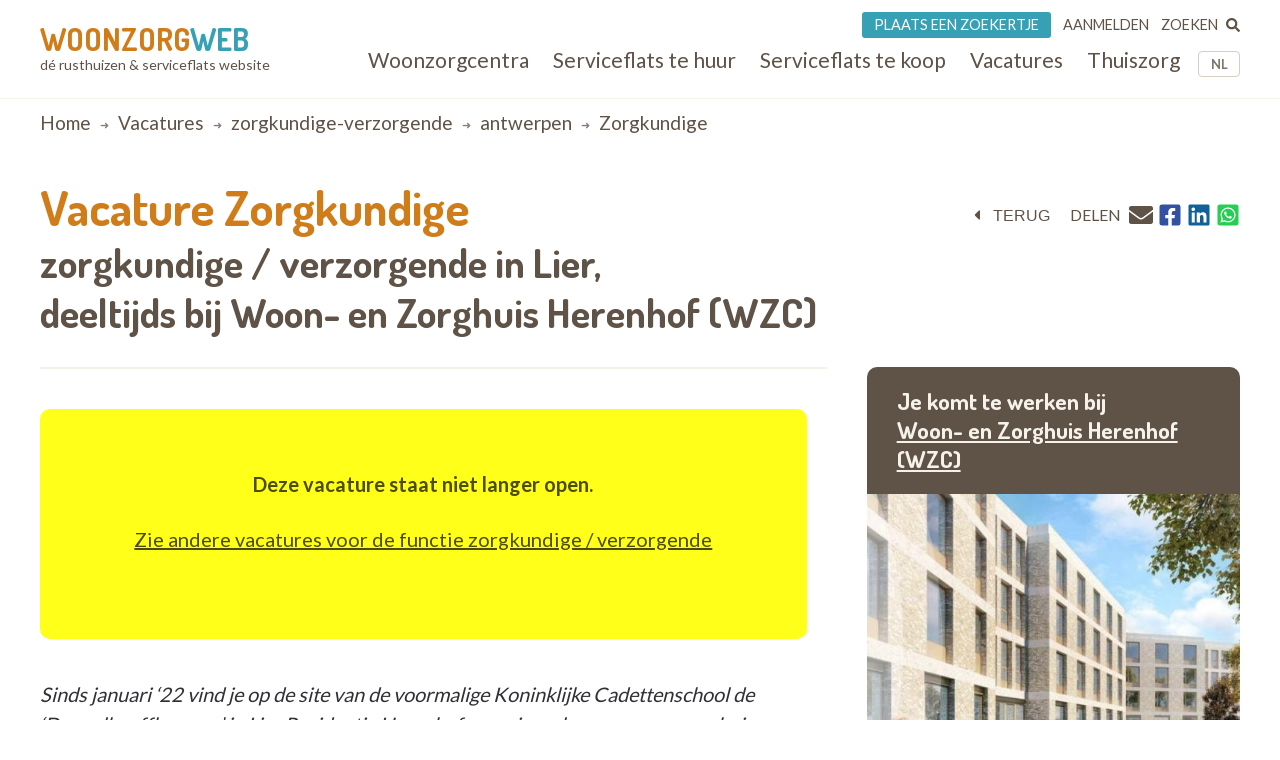

--- FILE ---
content_type: text/html; charset=UTF-8
request_url: https://www.woonzorgweb.be/jobs-zorgsector/zorgkundige-verzorgende/antwerpen/zorgkundige-46
body_size: 12164
content:
<!DOCTYPE html>
<html lang="nl-be" dir="ltr" prefix="og: https://ogp.me/ns#">
  <head>
    <meta charset="utf-8" />
<noscript><style>form.antibot * :not(.antibot-message) { display: none !important; }</style>
</noscript><meta name="description" content="Sinds januari ‘22 vind je op de site van de voormalige Koninklijke Cadettenschool de ‘Dungelhoeffkazerne’ in Lier Residentie Herenhof, een nieuw luxueus woonzorghuis en assistentiewoningen waar wonen, leven en ontzorgen centraal staan. 128 bewoners kunnen hier genieten van de beste zorgen in het woonzorghuis, net als de bewoners van onze 30 assistentiewoningen. De ouderenzorg is trouwens veel hipper dan je zou denken. Je werkt hier in een moderne, zorgtechnologisch hoogstaande woon- en werkomgeving. Dat is niet alleen uitdagend en interessant werk, het is ook de kern van wat we hier doen: kwalitatieve zorg en beleving bieden, want dat is waar we voor staan bij Herenhof, Vulpia. Verras, verbind en bouw aan je carrière bij Vulpia!   Aangezien we weldra onze laatste vleugel van de afdeling, &quot;de loodsen&quot;, openen zijn onze bewoners en collega&#039;s van woonzorghuis Herenhof op zoek naar opgewekte, getallenteerde en gemotiveerde zorgkundigen met een hart voor senioren! Wil jij deel uitmaken van ons team en meewerken aan de beste omkadering voor onze bewoners? Ontdek dan hieronder waarom deze uitdaging bij jou past.   Als zorgkundige zal je deel uitmaken van een bruisend team dat zorgt voor een inspirerende omgeving voor onze bewoners, elke dag opnieuw.   Wat mag je doen ?   Een sterke band opbouwen met onze bewoners en hun families Goed luisteren naar onze bewoners &amp; oog hebben voor hun noden De dagelijkse lichaamsverzorging en zorgen voor een gezellig opgedekt bed Samen met het hele team werken aan een ultieme beleving en inspirerende omgeving Een glimlach toveren op ieders gelaat" />
<link rel="canonical" href="https://www.woonzorgweb.be/jobs-zorgsector/zorgkundige-verzorgende/antwerpen/zorgkundige-46" />
<meta name="Generator" content="Drupal 10 (https://www.drupal.org)" />
<meta name="MobileOptimized" content="width" />
<meta name="HandheldFriendly" content="true" />
<meta name="viewport" content="width=device-width, initial-scale=1.0" />
<script type="application/ld+json">{
    "@context": "https://schema.org",
    "@graph": [
        {
            "@type": "JobPosting",
            "title": "Zorgkundige • Zorgkundige / Verzorgende Deeltijds in Lier",
            "validThrough": "2025-01-22T13:00:00+0100",
            "datePosted": "2023-09-21T00:00:00+0200",
            "employmentType": "Deeltijds",
            "hiringOrganization": {
                "@type": "Organization",
                "name": "Vulpia  Woon- en Zorghuis Herenhof",
                "url": "https://www.woonzorgweb.be/rusthuizen/antwerpen/lier/woon-en-zorghuis-herenhof",
                "logo": {
                    "@type": "ImageObject",
                    "url": "https://www.woonzorgweb.be/sites/default/files/logoslogo_vulpia_new_0.jpg"
                }
            },
            "jobLocation": {
                "@type": "Place",
                "name": "Woon- en Zorghuis Herenhof",
                "url": "https://www.woonzorgweb.be/rusthuizen/antwerpen/lier/woon-en-zorghuis-herenhof",
                "address": {
                    "@type": "PostalAddress",
                    "streetAddress": "Kazernedreef",
                    "addressLocality": "Lier",
                    "postalCode": "2500",
                    "addressCountry": "België"
                }
            },
            "description": "Sinds januari ‘22 vind je op de site van de voormalige Koninklijke Cadettenschool de ‘Dungelhoeffkazerne’ in Lier Residentie Herenhof, een nieuw luxueus woonzorghuis en assistentiewoningen waar wonen, leven en ontzorgen centraal staan. 128 bewoners kunnen hier genieten van de beste zorgen in het woonzorghuis, net als de bewoners van onze 30 assistentiewoningen. \nDe ouderenzorg is trouwens veel hipper dan je zou denken. Je werkt hier in een moderne, zorgtechnologisch hoogstaande woon- en werkomgeving. Dat is niet alleen uitdagend en interessant werk, het is ook de kern van wat we hier doen: kwalitatieve zorg en beleving bieden, want dat is waar we voor staan bij Herenhof, Vulpia.\nVerras, verbind en bouw aan je carrière bij Vulpia!\n \nAangezien we weldra onze laatste vleugel van de afdeling, \u0022de loodsen\u0022, openen zijn onze bewoners en collega\u0027s van woonzorghuis Herenhof op zoek naar opgewekte, getallenteerde en gemotiveerde zorgkundigen met een hart voor senioren! Wil jij deel uitmaken van ons team en meewerken aan de beste omkadering voor onze bewoners? Ontdek dan hieronder waarom deze uitdaging bij jou past. \n \nAls zorgkundige zal je deel uitmaken van een bruisend team dat zorgt voor een inspirerende omgeving voor onze bewoners, elke dag opnieuw.\n \nWat mag je doen ?\n \n\nEen sterke band opbouwen met onze bewoners en hun families\nGoed luisteren naar onze bewoners \u0026 oog hebben voor hun noden\nDe dagelijkse lichaamsverzorging en zorgen voor een gezellig opgedekt bed\nSamen met het hele team werken aan een ultieme beleving en inspirerende omgeving\nEen glimlach toveren op ieders gelaat"
        }
    ]
}</script>
<script type="application/ld+json">{
    "@context": "https://schema.org",
    "@type": "BreadcrumbList",
    "itemListElement": [
        {
            "@type": "ListItem",
            "position": 1,
            "name": "Home",
            "item": "https://www.woonzorgweb.be/"
        },
        {
            "@type": "ListItem",
            "position": 2,
            "name": "Vacatures",
            "item": "https://www.woonzorgweb.be/jobs-zorgsector"
        },
        {
            "@type": "ListItem",
            "position": 3,
            "name": "zorgkundige-verzorgende",
            "item": "https://www.woonzorgweb.be/jobs-zorgsector/zorgkundige-verzorgende"
        },
        {
            "@type": "ListItem",
            "position": 4,
            "name": "antwerpen",
            "item": "https://www.woonzorgweb.be/jobs-zorgsector/zorgkundige-verzorgende/antwerpen"
        },
        {
            "@type": "ListItem",
            "position": 5,
            "name": "Zorgkundige"
        }
    ]
}</script>

    <title>Vacature Zorgkundige • Zorgkundige / Verzorgende Deeltijds in Lier • Woonzorgweb</title>

    <link rel="preconnect" href="https://fonts.googleapis.com">
    <link rel="preconnect" href="https://fonts.gstatic.com" crossorigin>
    <link href="https://fonts.googleapis.com/css2?family=Lato:wght@300;400;700&display=swap" rel="stylesheet">
    <link href="https://fonts.googleapis.com/css2?family=Dosis:wght@200..800&display=swap" rel="stylesheet">

    <link rel="stylesheet" media="all" href="/sites/default/files/css/css_5Q9sDN2LLYNZmk-YyiPwOWcZ-HtuF6wFLazLHnu40l8.css?delta=0&amp;language=nl-be&amp;theme=twzw&amp;include=eJwli1EOgCAMxS5E3JkGLoRkY4aHIpxeoz9N-9GkDEyKDAnpdxOAsyAkV2_RbzqUS32zCVVvxlqWBEx0sf_sYw3K6pE1XEUG6ONmvp8qD6wpJvY" />
<link rel="stylesheet" media="all" href="/sites/default/files/css/css_bpwvEXo2yf8dQz6BCxmhEb74T8E60jHpo3SHOq-K_Bs.css?delta=1&amp;language=nl-be&amp;theme=twzw&amp;include=eJwli1EOgCAMxS5E3JkGLoRkY4aHIpxeoz9N-9GkDEyKDAnpdxOAsyAkV2_RbzqUS32zCVVvxlqWBEx0sf_sYw3K6pE1XEUG6ONmvp8qD6wpJvY" />
<link rel="stylesheet" media="all" href="/themes/twzw/dest/vendor/slick/slick.css?t8ssjo" />
<link rel="stylesheet" media="all" href="/themes/twzw/dest/global/global.css?t8ssjo" />

    <script>document.querySelector('html').classList.add('js')</script>
    <script type="application/json" data-drupal-selector="drupal-settings-json">{"path":{"baseUrl":"\/","pathPrefix":"","currentPath":"node\/8279","currentPathIsAdmin":false,"isFront":false,"currentLanguage":"nl-be"},"pluralDelimiter":"\u0003","suppressDeprecationErrors":true,"gtag":{"tagId":"G-Y3DNYB55T3","consentMode":false,"otherIds":[],"events":[],"additionalConfigInfo":[]},"ajaxPageState":{"libraries":"[base64]","theme":"twzw","theme_token":null},"ajaxTrustedUrl":{"https:\/\/www.woonzorgweb.be\/search\/node":true},"gtm":{"tagId":null,"settings":{"data_layer":"dataLayer","include_classes":false,"allowlist_classes":"","blocklist_classes":"","include_environment":false,"environment_id":"","environment_token":""},"tagIds":["GTM-NV9WDRHF"]},"colorbox":{"transition":"elastic","speed":350,"opacity":0.85,"slideshow":false,"slideshowAuto":true,"slideshowSpeed":2500,"slideshowStart":"start slideshow","slideshowStop":"stop slideshow","current":"{current} of {total}","previous":"\u00ab Prev","next":"Next \u00bb","close":"Close","overlayClose":true,"returnFocus":true,"maxWidth":"90%","maxHeight":"90%","initialWidth":"300","initialHeight":"250","fixed":true,"scrolling":true,"mobiledetect":true,"mobiledevicewidth":"480px"},"wzw_event_log_track":{"url":"https:\/\/www.woonzorgweb.be\/event-log\/addLog","data":{"8279":{"nid":"8279","log":{"path":"node\/8279","lang":"nl-be","url":"https:\/\/www.woonzorgweb.be\/jobs-zorgsector\/zorgkundige-verzorgende\/antwerpen\/zorgkundige-46","type":"node","bundle":"job","operation":"nodecount","description":"view_mode: full","ref_char":"full","nid":"8279","title":"Zorgkundige","status":"1","session_id":""}}}},"twzw":{"username":"Anonieme gebruiker"},"user":{"uid":0,"permissionsHash":"9a6e3372803bfb4636e7369dd3366f4365743bad25ea39113e9bc305b1118b49"}}</script>
<script src="/sites/default/files/js/js_9HchZbM-KD0LacfYkNh9jXYzzA70eRpc4OG806_nHIw.js?scope=header&amp;delta=0&amp;language=nl-be&amp;theme=twzw&amp;include=eJxtjOEKwjAMhF-otI8U0hpDXNaMNrrp01umII79Oe77OK6YWsu2pUVRaihfBKkqldKBA5uxEjhy4hFHjnjD7V_OwdfXOo5sEnpSj1U_htUyahgVyr27zelX4SqkF2j0INSYsdO-G1gd1Bi8YZnSidvHbxVbVEc"></script>
<script src="/modules/contrib/google_tag/js/gtag.js?t8ssjo"></script>
<script src="/modules/contrib/google_tag/js/gtm.js?t8ssjo"></script>
<script src="https://cdn-cookieyes.com/client_data/3e7492b519598b1308a385c2/script.js" id="cookieyes" class="cookieyes-be-nl"></script>

    <link rel="apple-touch-icon" sizes="180x180" href="/themes/twzw/images/favicons/nl-be/apple-touch-icon.png">
    <link rel="icon" type="image/png" sizes="32x32" href="/themes/twzw/images/favicons/nl-be/favicon-32x32.png">
    <link rel="icon" type="image/png" sizes="16x16" href="/themes/twzw/images/favicons/nl-be/favicon-16x16.png">
    <link rel="manifest" href="/themes/twzw/images/favicons/nl-be/site.webmanifest">
    <link rel="mask-icon" href="/themes/twzw/images/favicons/nl-be/safari-pinned-tab.svg" color="#d07c19">
    <link rel="shortcut icon" href="/themes/twzw/images/favicons/nl-be/favicon.ico">
    <meta name="msapplication-TileColor" content="#d07c19">
    <meta name="msapplication-config" content="/themes/twzw/images/favicons/nl-be/browserconfig.xml">
    <meta name="theme-color" content="#d07c19">
  </head>
  <body class="page-node--8279 lang--nl-be user--anonymous user--0 route--entitynodecanonical user--not-logged-in path--node node-type--job">
    <object style="display: none;" type="image/svg+xml" data="/themes/twzw/images/svg/_sprite.svg" width="0" height="0"></object>

    <noscript><iframe src="https://www.googletagmanager.com/ns.html?id=GTM-NV9WDRHF"
                  height="0" width="0" style="display:none;visibility:hidden"></iframe></noscript>

      <div class="dialog-off-canvas-main-canvas" data-off-canvas-main-canvas>
    <div class="page__wrapper">
        <div class="page__header-wrapper">
      <header class="page__header">
        <div class="padder">
  <div class="contained">
    <div class="region region-header">
      <div class="block block-system block-system-branding-block">
  
    
        <div class="site-name">
      <a href="https://www.woonzorgweb.be/" title="Home" rel="home">
              Woonzorg<span>web</span>
            </a>
    </div>
        <div class="site-slogan">dé rusthuizen &amp; serviceflats website</div>
  </div>

      <button class="btn btn--mobile-nav-toggle no-print">
        <div class="txt">menu</div>
        <div class="shape">
          <i></i>
          <i></i>
          <i></i>
        </div>
      </button>
      <div class="header__blocks-wrapper">
        <div class="language-switcher-language-url b--lang-switcher block block-language block-language-blocklanguage-interface" id="block-twzw-languageswitcher" role="navigation">
  
    
      <ul class="links"><li hreflang="nl-be" data-drupal-link-system-path="node/8279" class="nl-be is-active" aria-current="page"><a href="https://www.woonzorgweb.be/jobs-zorgsector/zorgkundige-verzorgende/antwerpen/zorgkundige-46" class="language-link is-active" data-wzw-lang="nl-be" hreflang="nl-be" data-drupal-link-system-path="node/8279" aria-current="page">NL</a></li><li hreflang="fr-be" data-drupal-link-system-path="node/8279" class="fr-be"><a href="https://www.seniorieweb.be/jobs-emplois-soins-de-sante/aide-soignante-soignante/anvers/zorgkundige-28" class="language-link" data-wzw-lang="fr-be" hreflang="fr-be" data-drupal-link-system-path="node/8279">FR</a></li></ul>
  </div>

<nav role="navigation"  id="block-mainmenunlbe" class="b--nav-main block--nav-main block block-menu navigation menu--main-menu-nl-be">
  
  
        

      <ul class="menu menu-level-0 menu-items-6">
                  <li class="mi">
                        <a href="https://www.woonzorgweb.be/rusthuizen" title="Zoek woonzorgcentra (rusthuizen) in je buurt" class="mi__link" data-drupal-link-system-path="node/4191">          <span class="link__title">Woonzorgcentra</span>
                  </a>
                          
  
  <div class="menu_link_content menu-link-contentmain-menu-nl-be view-mode-default menu-dropdown menu-dropdown-0 menu-type-default">
              
      </div>



                      </li>
                      <li class="mi">
                        <a href="https://www.woonzorgweb.be/serviceflats/te-huur" class="mi__link" data-drupal-link-system-path="node/4192">          <span class="link__title">Serviceflats te huur</span>
                  </a>
                          
  
  <div class="menu_link_content menu-link-contentmain-menu-nl-be view-mode-default menu-dropdown menu-dropdown-0 menu-type-default">
              
      </div>



                      </li>
                      <li class="mi">
                        <a href="https://www.woonzorgweb.be/serviceflats/te-koop" class="mi__link" data-drupal-link-system-path="node/4193">          <span class="link__title">Serviceflats te koop</span>
                  </a>
                          
  
  <div class="menu_link_content menu-link-contentmain-menu-nl-be view-mode-default menu-dropdown menu-dropdown-0 menu-type-default">
              
      </div>



                      </li>
                      <li class="jobs mi">
                        <a href="https://www.woonzorgweb.be/zorgsector-jobs-vacatures" class="mi__link" data-drupal-link-system-path="node/4194">          <span class="link__title">Vacatures</span>
                  </a>
                          
  
  <div class="menu_link_content menu-link-contentmain-menu-nl-be view-mode-default menu-dropdown menu-dropdown-0 menu-type-default">
              
      </div>



                      </li>
                      <li class="mi">
                        <a href="https://www.woonzorgweb.be/thuiszorg" class="mi__link" data-drupal-link-system-path="node/4196">          <span class="link__title">Thuiszorg</span>
                  </a>
                          
  
  <div class="menu_link_content menu-link-contentmain-menu-nl-be view-mode-default menu-dropdown menu-dropdown-0 menu-type-default">
              
      </div>



                      </li>
                      <li class="mobile-only mi">
                        <a href="https://www.woonzorgweb.be/dossiers" class="mi__link" data-drupal-link-system-path="node/4389">          <span class="link__title">Dossiers</span>
                  </a>
                          
  
  <div class="menu_link_content menu-link-contentmain-menu-nl-be view-mode-default menu-dropdown menu-dropdown-0 menu-type-default">
              
      </div>



                      </li>
        </ul>
  

  </nav>
<nav role="navigation"  id="block-usermenunlbe" class="b--nav-user block--nav-user block block-menu navigation menu--user-menu-nl-be">
  
  
        

      <ul class="menu menu-level-0 menu-items-3">
                  <li class="advertise mi">
                        <a href="https://www.woonzorgweb.be/plaats-een-zoekertje" class="mi__link" data-drupal-link-system-path="node/7021">          <span class="link__title">Plaats een zoekertje</span>
                  </a>
                          
  
  <div class="menu_link_content menu-link-contentuser-menu-nl-be view-mode-default menu-dropdown menu-dropdown-0 menu-type-default">
              
      </div>



                      </li>
                      <li class="login mi">
                        <a href="https://www.woonzorgweb.be/aanmelden" class="mi__link" data-drupal-link-system-path="node/4398">          <span class="link__title">Aanmelden</span>
                  </a>
                          
  
  <div class="menu_link_content menu-link-contentuser-menu-nl-be view-mode-default menu-dropdown menu-dropdown-0 menu-type-default">
              
      </div>



                      </li>
                      <li class="search mi">
                        <a href="https://www.woonzorgweb.be/zoeken" class="mi__link" data-drupal-link-system-path="node/6320">          <span class="link__title">Zoeken</span>
                      <i class="link__icon">
            <div class="field field--name-field-icon field--type-image field--label-hidden field__item"><svg xmlns="http://www.w3.org/2000/svg" aria-hidden="true" data-prefix="fas" data-icon="search" class="svg-inline--fa fa-search fa-w-16" role="img" viewBox="0 0 512 512">
  <path fill="currentColor" d="M505 442.7L405.3 343c-4.5-4.5-10.6-7-17-7H372c27.6-35.3 44-79.7 44-128C416 93.1 322.9 0 208 0S0 93.1 0 208s93.1 208 208 208c48.3 0 92.7-16.4 128-44v16.3c0 6.4 2.5 12.5 7 17l99.7 99.7c9.4 9.4 24.6 9.4 33.9 0l28.3-28.3c9.4-9.4 9.4-24.6.1-34zM208 336c-70.7 0-128-57.2-128-128 0-70.7 57.2-128 128-128 70.7 0 128 57.2 128 128 0 70.7-57.2 128-128 128z"></path>
</svg></div>
      </i>
                  </a>
                          
  
  <div class="menu_link_content menu-link-contentuser-menu-nl-be view-mode-default menu-dropdown menu-dropdown-0 menu-type-default">
              
      </div>



                      </li>
        </ul>
  

  </nav><div class="search-block-form b--site-search block block-search container-inline" data-drupal-selector="search-block-form" novalidate="novalidate" id="block-searchform" role="search">
  
    
      <form action="https://www.woonzorgweb.be/search/node" method="get" id="search-block-form" accept-charset="UTF-8">
  <div class="js-form-item form-item js-form-type-search form-type-search js-form-item-keys form-item-keys form-no-label">
      
<label for="edit-keys" class="visually-hidden">Search</label>
                  <input title="Enter the terms you wish to search for." data-drupal-selector="edit-keys" type="search" id="edit-keys" name="keys" value="" size="15" maxlength="128" class="form-search" />

            
<label for="edit-keys" class="visually-hidden">Search</label>
  </div>
<div data-drupal-selector="edit-actions" class="form-actions js-form-wrapper form-wrapper" id="edit-actions"><input data-drupal-selector="edit-submit" type="submit" id="edit-submit" value="Search" class="button js-form-submit form-submit" />
</div>

</form>
  </div>

      </div>
    </div>
    </div>
</div>

        <div class="page__header-scroll-info"></div>
      </header>
    </div>
        <div class="page__breadcrumb-wrapper">
      <div class="page__breadcrumb">
          <div class="region region-breadcrumb">
    <div class="padder">
      <div class="contained">
        <div id="block-breadcrumbs-2" class="block block-system block-system-breadcrumb-block">
  
    
        <nav class="breadcrumb" role="navigation" aria-labelledby="system-breadcrumb">
    <h2 id="system-breadcrumb" class="visually-hidden">Breadcrumb</h2>
    <ol>
          <li>
                  <a href="https://www.woonzorgweb.be/">Home</a>
              </li>
          <li>
                  <a href="https://www.woonzorgweb.be/jobs-zorgsector">Vacatures</a>
              </li>
          <li>
                  <a href="https://www.woonzorgweb.be/jobs-zorgsector/zorgkundige-verzorgende">zorgkundige-verzorgende</a>
              </li>
          <li>
                  <a href="https://www.woonzorgweb.be/jobs-zorgsector/zorgkundige-verzorgende/antwerpen">antwerpen</a>
              </li>
          <li>
                  Zorgkundige
              </li>
        </ol>
  </nav>

  </div>

      </div>
    </div>
  </div>

      </div>
    </div>
        <div class="page__messages-wrapper">
      <div class="page__messages">
          <div class="region region-messages">
    <div id="block-messages">
  
  
      <div data-drupal-messages-fallback class="hidden"></div>
  </div>
  </div>

      </div>
    </div>
      <a id="main-content" tabindex="-1"></a>
  <main class="page__main "role="main">
     
      <div id="content-top" class="page__content-wrapper">
      <div class="page__content">
          <div class="region region-content">
    <div id="block-mainpagecontent" class="block block-system block-system-main-block">
  
    
      

  

  
<div class="padder">
  <div class="contained">
    <article class="f-job">
      <header>
        <div class="float-options">
          <div class="first">
            <div class="back">
  <button class="btn btn--back" onclick="window.history.back();">
    <i class="icon icon--before"><svg><use xlink:href="/themes/twzw/images/svg/_sprite.svg#caret-left"></use></svg></i><span class="btn__txt">terug</span>
  </button>
</div>          </div>
          <div class="second">
            <div class="print">
  <button class="btn btn--print" onclick="window.print()">
    <i class="icon icon--before"><svg><use xlink:href="/themes/twzw/images/svg/_sprite.svg#print"></use></svg></i>
    <span class="btn__txt">print</span>
  </button>
</div>            <div class="share">
  <div>delen</div>
  <div>
          <a title="E-mail" href="mailto:?subject=Vacature - Zorgkundige in Lier&body=https://www.woonzorgweb.be/jobs-zorgsector/zorgkundige-verzorgende/antwerpen/zorgkundige-46"><i class="icon"><svg><use xlink:href="/themes/twzw/images/svg/_sprite.svg#email"></use></svg></i></a>
        <button title="Facebook" data-share="https://www.facebook.com/sharer/sharer.php?u=https://www.woonzorgweb.be/jobs-zorgsector/zorgkundige-verzorgende/antwerpen/zorgkundige-46"><i class="icon"><svg><use xlink:href="/themes/twzw/images/svg/_sprite.svg#facebook"></use></svg></i></button>
    <button title="LinkedIn" data-share="https://www.linkedin.com/shareArticle?mini=true&url=https://www.woonzorgweb.be/jobs-zorgsector/zorgkundige-verzorgende/antwerpen/zorgkundige-46&title="><i class="icon"><svg><use xlink:href="/themes/twzw/images/svg/_sprite.svg#linkedin"></use></svg></i></button>
    <button title="Whatsapp" data-share="whatsapp://send?text=https://www.woonzorgweb.be/jobs-zorgsector/zorgkundige-verzorgende/antwerpen/zorgkundige-46"><i class="icon"><svg><use xlink:href="/themes/twzw/images/svg/_sprite.svg#whatsapp"></use></svg></i></button>
  </div>
</div>          </div>
        </div>
        <h1 class="lh-125 d-i">
          <div class="d-i c-orange ff-dosis">Vacature <span class="field field--name-title field--type-string field--label-hidden">Zorgkundige</span>
</div>
          <div class="d-b c-brown fs-2x">
            <div class="d-ib-m">
                                                zorgkundige / verzorgende
                                                            in Lier,
                          </div>
            <div class="d-ib-m">
                                                                    deeltijds
                                                                              bij<span> Woon- en Zorghuis Herenhof
                     (WZC)                                       </span>            </div>
          </div>
        </h1>
      </header>
      
      <main class="no-media">

        <div class="media">
          
        </div>

        <div class="meta">
          <h3 class="fs-2 c-beige-light p-20-30">
                Je komt te werken bij
                <a class="d-ib-m" href="https://www.woonzorgweb.be/rusthuizen/antwerpen/lier/woon-en-zorghuis-herenhof">
                   
                  Woon- en Zorghuis Herenhof
                   (WZC)                                   </a>
              </h3>
              <a href="https://www.woonzorgweb.be/rusthuizen/antwerpen/lier/woon-en-zorghuis-herenhof">
              <div class="meta__visuals">
                                  <div class="picture">
                                        <img loading="lazy" src="/sites/default/files/styles/residence_teaser/public/pictures/wzc-mrs-woonzorgcentrum-maison-de-repos-woon-en-zorghuis-herenhof-maison-de-repos-herenhof.jpg?itok=vwpWcUs6" width="500" height="400" alt="" title="" class="image-style-residence-teaser" />


                  </div>
                                
              </div>
              </a>                      <div class="address icon-spaced" style="padding: 20px 20px 20px 30px; margin: 0 0 0 30px">
              <span class="icon icon--before"><svg><use xlink:href="/themes/twzw/images/svg/_sprite.svg#map-marker"></use></svg></span>
              <div>
                                                      <span class="line">Kazernedreef ,</span>
                                                  <span class="line">2500 Lier</span>
              </div>
            </div>
                  </div>

        <div class="body">
        
          
                          <div class="job-not-open-msg">
                <p class="fw-700">Deze vacature staat niet langer open.<p>
                                                  <p>
                    <a href="/jobs-health-care/332">
                      Zie andere vacatures voor de functie 
                                              zorgkundige / verzorgende
                                          </a>
                  </p>
                              </div>
            
          
          
          <section>

          
                          <p><em>Sinds januari ‘22 vind je op de site van de voormalige Koninklijke Cadettenschool de ‘Dungelhoeffkazerne’ in Lier Residentie Herenhof, een nieuw luxueus woonzorghuis en assistentiewoningen&nbsp;waar wonen, leven en ontzorgen centraal staan. 128&nbsp;bewoners kunnen hier genieten van de beste zorgen in het woonzorghuis, net als de bewoners van onze 30 assistentiewoningen. </em></p>
<p><em>De ouderenzorg is trouwens veel hipper dan je zou denken. Je werkt hier in een moderne, zorgtechnologisch hoogstaande woon- en werkomgeving. Dat is niet alleen uitdagend en interessant werk, het is ook de kern van wat we hier doen: kwalitatieve zorg en beleving bieden, want dat is waar we voor staan bij Herenhof, Vulpia.</em></p>
<p><strong><em>Verras, verbind en bouw aan je carrière bij Vulpia!</em></strong></p>
<p>&nbsp;</p>
<p><em>Aangezien we weldra onze laatste vleugel van de afdeling, "de loodsen", openen zijn onze bewoners&nbsp;en collega's van woonzorghuis Herenhof op zoek naar opgewekte, getallenteerde en&nbsp;gemotiveerde&nbsp;zorgkundigen met een hart voor senioren! Wil jij deel uitmaken van ons team en meewerken aan de beste omkadering voor onze bewoners? Ontdek dan hieronder waarom&nbsp;deze uitdaging bij jou past. </em></p>
<p>&nbsp;</p>
<p><em>Als zorgkundige zal je deel uitmaken van een bruisend team dat zorgt voor een inspirerende omgeving voor onze bewoners, elke dag opnieuw.</em></p>
<p>&nbsp;</p>
<p><strong>Wat mag je doen ?</strong></p>
<p>&nbsp;</p>
<ul>
<li>Een sterke band opbouwen met onze bewoners en hun families</li>
<li>Goed luisteren naar onze bewoners &amp; oog hebben voor hun noden</li>
<li>De dagelijkse lichaamsverzorging en zorgen voor een gezellig opgedekt bed</li>
<li>Samen met het hele team werken aan een ultieme beleving en inspirerende omgeving</li>
<li>Een glimlach toveren op ieders gelaat</li>
</ul>

              <span class="original-description"><span>
                      </section>


            
                                      
            



                                <section>
              <h2 class="fs-25x c-orange">Job profiel</h2>
                              <p><strong>Wat breng je mee ?</strong></p>
<p>&nbsp;</p>
<ul>
<li>In de eerste plaats je&nbsp; gedrevenheid, enthousiasme en een gebetenheid door de ouderenzorg</li>
<li>De nodige kwalificaties, nl. een geregistreerd visum voor zorgkunde</li>
<li>Je talenten en passies</li>
<li>Je persoonlijkheid, die een “perfect match” is met de visie van ons bedrijf op ouderenzorg</li>
<li>Een teamplayer in hart en nieren,</li>
<li>Je uitstekende kennis van het Nederlands.</li>
</ul>
<p><strong><em>Verras, verbind en bouw aan je carrière bij Vulpia!</em></strong></p>
<p>&nbsp;</p>
<p><em>Aangezien we weldra onze laatste vleugel van de afdeling, "de loodsen", openen zijn onze bewoners&nbsp;en collega's van woonzorghuis Herenhof op zoek naar opgewekte, getallenteerde en&nbsp;gemotiveerde&nbsp;zorgkundigen met een hart voor senioren! Wil jij deel uitmaken van ons team en meewerken aan de beste omkadering voor onze bewoners? Ontdek dan hieronder waarom&nbsp;deze uitdaging bij jou past. </em></p>
<p>&nbsp;</p>
<p><em>Als zorgkundige zal je deel uitmaken van een bruisend team dat zorgt voor een inspirerende omgeving voor onze bewoners, elke dag opnieuw.</em></p>
<p>&nbsp;</p>
<p><strong>Wat mag je doen ?</strong></p>
<p>&nbsp;</p>
<ul>
<li>Een sterke band opbouwen met onze bewoners en hun families</li>
<li>Goed luisteren naar onze bewoners &amp; oog hebben voor hun noden</li>
<li>De dagelijkse lichaamsverzorging en zorgen voor een gezellig opgedekt bed</li>
<li>Samen met het hele team werken aan een ultieme beleving en inspirerende omgeving</li>
<li>Een glimlach toveren op ieders gelaat</li>
</ul>

                          </section>
          
                                <section>
              <h2 class="fs-25x c-orange">Job aanbod</h2>
                              <p><strong>Wat mag je van ons verwachten?</strong></p>
<p>&nbsp;</p>
<p>We gaan aan de slag met jouw passies en talenten en zorgen ervoor dat ze ten volle aan bod komen, zoals jij onze bewoners inspireert, doen wij er alles aan om jou te inspireren. Wat kunnen wij jou aanbieden:</p>
<p>&nbsp;</p>
<ul>
<li><strong>Leuke collega’s en bewoners - </strong>We horen je al denken, dat zegt iedereen… Maar wij beloven je dat ook echt. Sfeer en gezelligheid is een prioriteit, voor minder gaan we niet!</li>
<li><strong>Een aangename werkplek - </strong>&nbsp;Met oog voor detail en esthetiek, zijn al onze Woon- &amp; Zorghuizen een echte thuis voor onze bewoners en werknemers. Veel daglicht, groen en open ruimtes zorgen mee voor een warme sfeer!</li>
<li><strong>Moderne werkmiddelen –</strong> We voorzien voldoende, maar vooral ook moderne werkmiddelen om het werken zo aangenaam mogelijk te maken.</li>
<li><strong>Vulpia Academy –</strong> Via ons learning platform, krijg je de kans om verschillende opleidingen te volgen op maat gemaakt voor jouw functie!</li>
<li><strong>Toegang tot Benefits@Work – </strong>Een platform met talloze, interessante kortingen op reizen, uitstappen, retail, mode, …</li>
<li><strong>Bring a Friend</strong> – Als ‘Vulpiaan’ kan je ook mee op zoek naar je collega’s! Hiervoor krijg je in ruil een netto waardebon om uit te geven in verschillende online &amp; offline retailers.</li>
<li><strong>Toegang tot MyVulpia</strong> – Onze interne communicatieapp om onze medewerkers te informeren met leuke nieuwtjes of aankondigingen, waar je ook contactgegevens en interessante documenten kan terugvinden.</li>
<li><strong>Een jaarlijkse fuif </strong>– Het moment om je dansschoenen boven te halen en met alle Vulpianen van over het hele land stevig uit de bol te gaan!</li>
<li><strong>Een stimulerend loon </strong>– Dit volgens de IFIC barema’s met overname van relevante anciënniteit, aangevuld met woon- &amp; werkverkeer, extra CAO dagen en eindeloopbaandagen.</li>
<li><strong>Maaltijdcheques </strong>– vanaf 2024 na 6 maanden dienst</li>
<li><strong>Een vast contract van onbepaalde duur. Aantal uren en dagen per week alsook&nbsp;uurrooster samen te overleggen. U kunt kiezen voor vroege dienst,&nbsp;late dienst of beide. We bepalen dit samen omdat de persoonlijke wensen en de work-life balance heel belangrijk is voor ons.</strong></li>
<li><strong>Shiften:&nbsp;</strong>- vroege&nbsp;dienst van 7-14.15 uur&nbsp;of van 7-16.30 uur&nbsp; &nbsp; &nbsp; &nbsp; &nbsp; &nbsp; &nbsp; &nbsp; &nbsp; &nbsp; &nbsp; &nbsp; &nbsp; &nbsp; &nbsp; &nbsp; &nbsp; &nbsp; &nbsp; &nbsp; &nbsp; &nbsp; &nbsp; &nbsp; &nbsp; &nbsp; &nbsp; &nbsp; &nbsp; &nbsp; &nbsp; &nbsp; &nbsp; &nbsp; &nbsp; &nbsp; &nbsp; &nbsp; &nbsp; &nbsp; &nbsp; &nbsp; &nbsp; &nbsp; &nbsp; &nbsp; &nbsp; &nbsp; &nbsp; &nbsp; &nbsp; &nbsp; &nbsp; &nbsp; &nbsp; &nbsp; &nbsp; &nbsp; &nbsp; &nbsp; &nbsp; &nbsp; &nbsp; &nbsp; &nbsp; &nbsp; &nbsp; &nbsp; &nbsp; &nbsp; &nbsp; &nbsp; &nbsp; &nbsp; &nbsp; &nbsp; &nbsp; &nbsp; &nbsp; &nbsp; &nbsp; &nbsp; &nbsp; &nbsp; &nbsp; &nbsp;- late dienst van 14-21 uur/van 12-21 uur of van 16.30-21 uur</li>
</ul>
<p>&nbsp;</p>
<p><strong>Meer weten?</strong></p>
<p>&nbsp;</p>
<p>Ben je op zoek naar een fijne werk community &nbsp;en wil je bouwen aan je carrière, je leven én het leven van anderen? Kies dan voor Vulpia, verrassend verbindend! Solliciteer met je CV en we contacteren je zo snel mogelijk voor een eerste kennismaking!</p>

                          </section>
          
          
        </div>

        <div class="aside">
                    <div class="desktop--only">
            <div class="aside__others">
            <div class="others__all">

                
                                                              <div class="m-b-20">
                          <a href="https://www.woonzorgweb.be/vulpia/jobs">
                            Alle vacatures van Vulpia 
                          </a>
                        </div>
                                          

                                <a href="/jobs-health-care/332">
                  Alle 
                                                            zorgkundige / verzorgende
                                                        vacatures
                </a>
              </div>
            </div>
          </div>
        </div>

      </main>

              <div class="job-not-open-msg">
              <p class="fw-700">Deze vacature staat niet langer open.<p>
                                            <p>
                  <a href="/jobs-health-care/332">
                    Zie andere vacatures voor de functie 
                                          zorgkundige / verzorgende
                                      </a>
                </p>
                      </div>
        <div style="height: 80px;">&nbsp;</div>
      
      <div class="mobile--only m-v-40">
        
                                      <div class="m-b-20">
                  <a href="https://www.woonzorgweb.be/vulpia/jobs">
                    Alle vacatures van Vulpia 
                  </a>
                </div>
                          
      </div>

    </article>

    <style type="text/css">
      .t-job {
        margin: 0 0 20px;
      }
      .view-display-id-open_others_teasers {
        max-width: 835px;
      }
    </style>

    
          <div class="other-premises other-premises--bottom no-print">
        <h3 class="fs-2x fw-400 c-brown m-v-30">
                                Meer 
                                          "zorgkundige / verzorgende"
                                      vacatures in de omgeving van Lier
                  </h3>
        <div class="views-element-container"><div class="view view-full-job view-id-full_job view-display-id-open_others_teasers js-view-dom-id-5637be1467651d4a3aa5cea81547c6a8c8ec54803b93a7c5f154af99b0fe2e7f">
  
    
      <div class="view-results">
              <div class="view-content">
        

  



<article class="v2-job-t" style="order: 0">
  <a href="https://www.woonzorgweb.be/jobs-zorgsector/zorgkundige-verzorgende/antwerpen/zorgkundige-onbepaalde-duur" target="_blank" class="v2-job-t__link">
    <div class="v2-job-t__content">


              <div class="v2-job-t__visual">
                        <div class="img-wrapper">
                <img src="/sites/default/files/styles/logo/public/logos/Hof_van_Arenberg-logo_horizontal-rgb.png?itok=NqSAS9bK" />
              </div>
                  </div>
      
      <div class="v2-job-t__info">
        <h3 class="v2-job-t__title">
          Vacature: Zorgkundige onbepaalde duur
        </h3>
        
        <div class="v2-job-t__location iconed">
          <div>
            <i class="icon"><svg width="12" height="12"><use xlink:href="/themes/twzw/images/svg/_sprite.svg#map-marker"></use></i>
          </div>
          <div>
            <strong>
                              2570 
                                  Duffel                          </strong>
          </div>
        </div>
                  <div class="v2-job-t__regime iconed">
            <div>
              <i class="icon"><svg width="12" height="12"><use xlink:href="/themes/twzw/images/svg/_sprite.svg#clock"></use></i>
            </div>
            <div>
                                                voltijds
                                          </div>
          </div>
                          <div class="v2-job-t__function iconed">
            <div>
              <i class="icon"><svg width="12" height="12"><use xlink:href="/themes/twzw/images/svg/_sprite.svg#user"></use></i>
            </div>
            <div>
                                                zorgkundige / verzorgende
                                                             - 
                   
                    Woonzorghuis Hof Van Arenberg 
                   (WZC)                                                 </div>
          </div>
                <div class="v2-job-t__more">
          <span class="btn btn--full">
            Bekijk deze vacature <i class="icon icon--after"><svg width="8" height="14"><use xlink:href="/themes/twzw/images/svg/_sprite.svg#caret-right"></use></i>
          </span>
        </div>
      </div>
    </div>
  </a>
</article>



  



<article class="v2-job-t" style="order: 0">
  <a href="https://www.woonzorgweb.be/jobs-zorgsector/zorgkundige-verzorgende/antwerpen/zorgkundige-op-beschermde-woning-bij-personen-met" target="_blank" class="v2-job-t__link">
    <div class="v2-job-t__content">


              <div class="v2-job-t__visual">
                        <div class="img-wrapper">
                <img src="/sites/default/files/styles/logo/public/logos/Hof_van_Arenberg-logo_horizontal-rgb.png?itok=NqSAS9bK" />
              </div>
                  </div>
      
      <div class="v2-job-t__info">
        <h3 class="v2-job-t__title">
          Vacature: Zorgkundige op beschermde woning bij personen met dementie
        </h3>
        
        <div class="v2-job-t__location iconed">
          <div>
            <i class="icon"><svg width="12" height="12"><use xlink:href="/themes/twzw/images/svg/_sprite.svg#map-marker"></use></i>
          </div>
          <div>
            <strong>
                              2570 
                                  Duffel                          </strong>
          </div>
        </div>
                  <div class="v2-job-t__regime iconed">
            <div>
              <i class="icon"><svg width="12" height="12"><use xlink:href="/themes/twzw/images/svg/_sprite.svg#clock"></use></i>
            </div>
            <div>
                                                voltijds
                                          </div>
          </div>
                          <div class="v2-job-t__function iconed">
            <div>
              <i class="icon"><svg width="12" height="12"><use xlink:href="/themes/twzw/images/svg/_sprite.svg#user"></use></i>
            </div>
            <div>
                                                zorgkundige / verzorgende
                                                             - 
                   
                    Woonzorghuis Hof Van Arenberg 
                   (WZC)                                                 </div>
          </div>
                <div class="v2-job-t__more">
          <span class="btn btn--full">
            Bekijk deze vacature <i class="icon icon--after"><svg width="8" height="14"><use xlink:href="/themes/twzw/images/svg/_sprite.svg#caret-right"></use></i>
          </span>
        </div>
      </div>
    </div>
  </a>
</article>



  



<article class="v2-job-t" style="order: 0">
  <a href="https://www.woonzorgweb.be/jobs-zorgsector/zorgkundige-verzorgende/antwerpen/zorgkundige-met-interesse-in-msals" target="_blank" class="v2-job-t__link">
    <div class="v2-job-t__content">


              <div class="v2-job-t__visual">
                        <div class="img-wrapper">
                <img src="/sites/default/files/styles/logo/public/logos/Hof_van_Arenberg-logo_horizontal-rgb.png?itok=NqSAS9bK" />
              </div>
                  </div>
      
      <div class="v2-job-t__info">
        <h3 class="v2-job-t__title">
          Vacature: Zorgkundige met interesse in MS/ALS
        </h3>
        
        <div class="v2-job-t__location iconed">
          <div>
            <i class="icon"><svg width="12" height="12"><use xlink:href="/themes/twzw/images/svg/_sprite.svg#map-marker"></use></i>
          </div>
          <div>
            <strong>
                              2570 
                                  Duffel                          </strong>
          </div>
        </div>
                  <div class="v2-job-t__regime iconed">
            <div>
              <i class="icon"><svg width="12" height="12"><use xlink:href="/themes/twzw/images/svg/_sprite.svg#clock"></use></i>
            </div>
            <div>
                                                voltijds
                                          </div>
          </div>
                          <div class="v2-job-t__function iconed">
            <div>
              <i class="icon"><svg width="12" height="12"><use xlink:href="/themes/twzw/images/svg/_sprite.svg#user"></use></i>
            </div>
            <div>
                                                zorgkundige / verzorgende
                                                             - 
                   
                    Woonzorghuis Hof Van Arenberg 
                   (WZC)                                                 </div>
          </div>
                <div class="v2-job-t__more">
          <span class="btn btn--full">
            Bekijk deze vacature <i class="icon icon--after"><svg width="8" height="14"><use xlink:href="/themes/twzw/images/svg/_sprite.svg#caret-right"></use></i>
          </span>
        </div>
      </div>
    </div>
  </a>
</article>



  



<article class="v2-job-t" style="order: 0">
  <a href="https://www.woonzorgweb.be/jobs-zorgsector/zorgkundige-verzorgende/antwerpen/zorgkundige-wzc-hof-ten-dorpe" target="_blank" class="v2-job-t__link">
    <div class="v2-job-t__content">


              <div class="v2-job-t__visual">
                        <div class="img-wrapper">
                <img src="/sites/default/files/styles/logo/public/logos/LogoHTD.jpg?itok=SdB5Cqcc" />
              </div>
                  </div>
      
      <div class="v2-job-t__info">
        <h3 class="v2-job-t__title">
          Vacature: Zorgkundige WZC Hof ten Dorpe
        </h3>
        
        <div class="v2-job-t__location iconed">
          <div>
            <i class="icon"><svg width="12" height="12"><use xlink:href="/themes/twzw/images/svg/_sprite.svg#map-marker"></use></i>
          </div>
          <div>
            <strong>
                              2160 
                                  Wommelgem                          </strong>
          </div>
        </div>
                  <div class="v2-job-t__regime iconed">
            <div>
              <i class="icon"><svg width="12" height="12"><use xlink:href="/themes/twzw/images/svg/_sprite.svg#clock"></use></i>
            </div>
            <div>
                                                deeltijds
                                          </div>
          </div>
                          <div class="v2-job-t__function iconed">
            <div>
              <i class="icon"><svg width="12" height="12"><use xlink:href="/themes/twzw/images/svg/_sprite.svg#user"></use></i>
            </div>
            <div>
                                                zorgkundige / verzorgende
                                                             - 
                   
                    WZC Hof ten Dorpe 
                   (WZC)                                                 </div>
          </div>
                <div class="v2-job-t__more">
          <span class="btn btn--full">
            Bekijk deze vacature <i class="icon icon--after"><svg width="8" height="14"><use xlink:href="/themes/twzw/images/svg/_sprite.svg#caret-right"></use></i>
          </span>
        </div>
      </div>
    </div>
  </a>
</article>



  



<article class="v2-job-t" style="order: 0">
  <a href="https://www.woonzorgweb.be/jobs-zorgsector/zorgkundige-verzorgende/antwerpen/zorgkundige-wzc-hof-ter-schelde" target="_blank" class="v2-job-t__link">
    <div class="v2-job-t__content">


              <div class="v2-job-t__visual">
                        <div class="img-wrapper">
                <img src="/sites/default/files/styles/logo/public/logos/hts_woonzorgcentrum.png?itok=OGzJSOhk" />
              </div>
                  </div>
      
      <div class="v2-job-t__info">
        <h3 class="v2-job-t__title">
          Vacature: Zorgkundige WZC Hof ter Schelde
        </h3>
        
        <div class="v2-job-t__location iconed">
          <div>
            <i class="icon"><svg width="12" height="12"><use xlink:href="/themes/twzw/images/svg/_sprite.svg#map-marker"></use></i>
          </div>
          <div>
            <strong>
                              2050 
                                  Antwerpen                          </strong>
          </div>
        </div>
                  <div class="v2-job-t__regime iconed">
            <div>
              <i class="icon"><svg width="12" height="12"><use xlink:href="/themes/twzw/images/svg/_sprite.svg#clock"></use></i>
            </div>
            <div>
                                                deeltijds
                                          </div>
          </div>
                          <div class="v2-job-t__function iconed">
            <div>
              <i class="icon"><svg width="12" height="12"><use xlink:href="/themes/twzw/images/svg/_sprite.svg#user"></use></i>
            </div>
            <div>
                                                zorgkundige / verzorgende
                                                             - 
                   
                    Hof ter Schelde 
                   (WZC)                                                 </div>
          </div>
                <div class="v2-job-t__more">
          <span class="btn btn--full">
            Bekijk deze vacature <i class="icon icon--after"><svg width="8" height="14"><use xlink:href="/themes/twzw/images/svg/_sprite.svg#caret-right"></use></i>
          </span>
        </div>
      </div>
    </div>
  </a>
</article>


      </div>
    
              </div>
    </div>
</div>

      </div>
    
    <div>
            <a href="/jobs-health-care/332">
                  Alle zorgkundige / verzorgende vacatures
              </a>
    </div>
    <div>&nbsp;</div>
    <div>&nbsp;</div>

  </div>
</div>
  </div>

  </div>

      </div>
    </div>
      </main>
      <div class="page__doormat-wrapper">
      <div class="page__doormat">
        
<style>
  .doormat-menu > ul.menu > li a.classified {
    background-color: #36a0b5;
    text-align: center;
    color: #fff;
    display: block;
    border-radius: 3px;
    font-size: 130%;
    padding: 10px 16px;
    opacity: 0.9;
    transition: all .2s;
  }
  .doormat-menu > ul.menu > li a.classified:hover {
    background-color: #36a0b5;
    color: #fff;
    text-align: center;
    display: block;
    border-radius: 3px;
    font-size: 130%;
    padding: 10px 16px;
    opacity: 1;
    transition: all .2s;
  }
  .lang--fr-be .doormat-menu > ul.menu > li a.classified {
    margin-top: 30px;
  }
</style>

  <div class="region region-doormat">
    <div class="padder">
      <div class="contained">
        
<nav role="navigation"  id="block-doormatmenunlbe" class="doormat-menu doormat-menu--nl-be block block-menu navigation menu--doormat-menu-nl-be">
  
  
        
              <ul class="menu">
                    <li class="menu-item menu-item--expanded">
        <a href="https://www.woonzorgweb.be/rusthuizen" data-drupal-link-system-path="node/4191">Woonzorgcentra (rusthuizen)</a>
                                <ul class="menu">
                    <li class="menu-item">
        <a href="https://www.woonzorgweb.be/rusthuizen/antwerpen" data-drupal-link-system-path="nursing-homes/260">Woonzorgcentra in Antwerpen</a>
              </li>
                <li class="menu-item">
        <a href="https://www.woonzorgweb.be/rusthuizen/brussel" data-drupal-link-system-path="nursing-homes/270">Woonzorgcentra in Brussel</a>
              </li>
                <li class="menu-item">
        <a href="https://www.woonzorgweb.be/rusthuizen/vlaams-brabant" data-drupal-link-system-path="nursing-homes/261">Woonzorgcentra in Vlaams-Brabant</a>
              </li>
                <li class="menu-item">
        <a href="https://www.woonzorgweb.be/rusthuizen/oost-vlaanderen" data-drupal-link-system-path="nursing-homes/263">Woonzorgcentra in Oost-Vlaanderen</a>
              </li>
                <li class="menu-item">
        <a href="https://www.woonzorgweb.be/rusthuizen/west-vlaanderen" data-drupal-link-system-path="nursing-homes/264">Woonzorgcentra in West-Vlaanderen</a>
              </li>
                <li class="menu-item">
        <a href="https://www.woonzorgweb.be/rusthuizen/limburg" data-drupal-link-system-path="nursing-homes/262">Woonzorgcentra in Limburg</a>
              </li>
                <li class="menu-item">
        <a href="https://www.woonzorgweb.be/rusthuizen/opendeurdagen" data-drupal-link-system-path="node/6318">Woonzorgcentra met opendeurdagen</a>
              </li>
        </ul>
  
              </li>
                <li class="menu-item menu-item--expanded">
        <a href="https://www.woonzorgweb.be/serviceflats" data-drupal-link-system-path="node/4205">Assistentiewoningen (serviceflats)</a>
                                <ul class="menu">
                    <li class="menu-item">
        <a href="https://www.woonzorgweb.be/serviceflats/antwerpen" data-drupal-link-system-path="serviceflats/260">Assistentiewoningen in Antwerpen</a>
              </li>
                <li class="menu-item">
        <a href="https://www.woonzorgweb.be/serviceflats/brussel" data-drupal-link-system-path="serviceflats/270">Assistentiewoningen in Brussel</a>
              </li>
                <li class="menu-item">
        <a href="https://www.woonzorgweb.be/serviceflats/vlaams-brabant" data-drupal-link-system-path="serviceflats/261">Assistentiewoningen in Vlaams-brabant</a>
              </li>
                <li class="menu-item">
        <a href="https://www.woonzorgweb.be/serviceflats/oost-vlaanderen" data-drupal-link-system-path="serviceflats/263">Assistentiewoningen in Oost-Vlaanderen</a>
              </li>
                <li class="menu-item">
        <a href="https://www.woonzorgweb.be/serviceflats/west-vlaanderen" data-drupal-link-system-path="serviceflats/264">Assistentiewoningen in West-Vlaanderen</a>
              </li>
                <li class="menu-item">
        <a href="https://www.woonzorgweb.be/serviceflats/limburg" data-drupal-link-system-path="serviceflats/262">Assistentiewoningen in Limburg</a>
              </li>
                <li class="menu-item">
        <a href="https://www.woonzorgweb.be/serviceflats/opendeurdagen" data-drupal-link-system-path="node/7623">Assistentiewoningen met opendeurdagen</a>
              </li>
                <li class="menu-item">
        <a href="https://www.woonzorgweb.be/plaats-een-zoekertje" title="Plaats je Assistentiewoning op Woonzorgweb" data-drupal-link-system-path="node/7021">Plaats je Assistentiewoning op Woonzorgweb</a>
              </li>
        </ul>
  
              </li>
                <li class="menu-item menu-item--expanded">
        <a href="https://www.woonzorgweb.be/thuiszorg" data-drupal-link-system-path="node/4196">Thuiszorg, thuisverpleging & thuishulp</a>
                                <ul class="menu">
                    <li class="menu-item">
        <a href="https://www.woonzorgweb.be/thuiszorg/antwerpen" data-drupal-link-system-path="home-care/260">Thuiszorg in Antwerpen</a>
              </li>
                <li class="menu-item">
        <a href="https://www.woonzorgweb.be/thuiszorg/brussel" data-drupal-link-system-path="home-care/270">Thuiszorg in Brussel</a>
              </li>
                <li class="menu-item">
        <a href="https://www.woonzorgweb.be/thuiszorg/vlaams-brabant" data-drupal-link-system-path="home-care/261">Thuiszorg in Vlaams-Brabant</a>
              </li>
                <li class="menu-item">
        <a href="https://www.woonzorgweb.be/thuiszorg/oost-vlaanderen" data-drupal-link-system-path="home-care/263">Thuiszorg in Oost-Vlaanderen</a>
              </li>
                <li class="menu-item">
        <a href="https://www.woonzorgweb.be/thuiszorg/west-vlaanderen" data-drupal-link-system-path="home-care/264">Thuiszorg in West-Vlaanderen</a>
              </li>
                <li class="menu-item">
        <a href="https://www.woonzorgweb.be/thuiszorg/limburg" data-drupal-link-system-path="home-care/262">Thuiszorg in Limburg</a>
              </li>
        </ul>
  
              </li>
                <li class="menu-item menu-item--expanded">
        <a href="https://www.woonzorgweb.be/zorgsector-jobs-vacatures" data-drupal-link-system-path="node/4194">Zorg jobs/vactures</a>
                                <ul class="menu">
                    <li class="menu-item">
        <a href="https://www.woonzorgweb.be/jobs-zorgsector/verpleegkundige" data-drupal-link-system-path="jobs-health-care/330">Vacatures Verpleegkundige</a>
              </li>
                <li class="menu-item">
        <a href="https://www.woonzorgweb.be/jobs-zorgsector/zorgkundige-verzorgende" data-drupal-link-system-path="jobs-health-care/332">Vacatures Zorgkundige</a>
              </li>
                <li class="menu-item">
        <a href="https://www.woonzorgweb.be/jobs-zorgsector/schoonmaak-poetshulp" title="Vacatures Schoonmaak / Poetshulp" data-drupal-link-system-path="jobs-health-care/327">Vacatures Schoonmaak / Poetshulp</a>
              </li>
                <li class="menu-item">
        <a href="https://www.woonzorgweb.be/jobs-zorgsector/huishoudhulp" title="Vacatures Huishoudhulp">Vacatures Huishoudhulp</a>
              </li>
                <li class="menu-item">
        <a href="https://www.woonzorgweb.be/korian-belgium/jobs" title="Vacatures bij KORIAN" data-drupal-link-system-path="node/6325">Vacatures bij KORIAN</a>
              </li>
                <li class="menu-item">
        <a href="https://www.woonzorgweb.be/werken-bij-armonea" title="Vacatures bij ARMONEA" data-drupal-link-system-path="node/5927">Vacatures bij ARMONEA</a>
              </li>
        </ul>
  
              </li>
                <li class="menu-item menu-item--expanded">
        <span>Zie ook</span>
                                <ul class="menu">
                    <li class="menu-item">
        <a href="https://www.woonzorgweb.be/een-zoekertje-plaatsen-1" data-drupal-link-system-path="node/4457">Hoe adverteren op Woonzorgweb</a>
              </li>
                <li class="menu-item">
        <a href="https://www.woonzorgweb.be/aanmelden" data-drupal-link-system-path="node/4398">Aanmelden (voor beheer en aanpassingen)</a>
              </li>
                <li class="menu-item">
        <a href="https://facebook.com/woonzorgweb/">Facebook</a>
              </li>
                <li class="menu-item">
        <a href="https://www.seniorieweb.be">Seniorieweb (woonzorgweb en français)</a>
              </li>
                <li class="menu-item">
        <a href="https://www.woonzorgweb.be/dossiers/nuttig-voor-later/maaltijden-aan-huis-eenvoudig-te-bestellen-lekker-en-betaalbaar" title="Maaltijden aan huis voor Senioren" data-drupal-link-system-path="node/7912">Maaltijden aan huis voor Senioren</a>
              </li>
                <li class="menu-item">
        <a href="https://www.woonzorgweb.nl">Woonzorgweb.nl</a>
              </li>
        </ul>
  
              </li>
                <li class="menu-item menu-item--expanded">
        <a href="https://www.woonzorgweb.be/dossiers" data-drupal-link-system-path="node/4389">Dossiers</a>
                                <ul class="menu">
                    <li class="menu-item">
        <a href="https://www.woonzorgweb.be/dossiers/anders-wonen" data-drupal-link-system-path="node/4347">Dossier Anders wonen</a>
              </li>
                <li class="menu-item">
        <a href="https://www.woonzorgweb.be/dossiers/assistentiewoningen" data-drupal-link-system-path="node/4348">Dossier Assistentiewoningen</a>
              </li>
                <li class="menu-item">
        <a href="https://www.woonzorgweb.be/dossiers/woonzorgcentra" data-drupal-link-system-path="node/4335">Dossier Woonzorgcentra</a>
              </li>
                <li class="menu-item">
        <a href="https://www.woonzorgweb.be/dossiers/werken-in-de-zorg" title="Informatie over Werken in de OuderenZorg" data-drupal-link-system-path="node/4349">Werken in de OuderenZorg</a>
              </li>
                <li class="menu-item">
        <a href="https://www.woonzorgweb.be/artikels" data-drupal-link-system-path="node/6428">Recentste artikels</a>
              </li>
        </ul>
  
              </li>
                <li class="menu-item menu-item--expanded">
        <a href="https://www.woonzorgweb.be/videos" data-drupal-link-system-path="node/6494">NIEUW - Zoek op video</a>
                                <ul class="menu">
                    <li class="menu-item">
        <a href="https://www.woonzorgweb.be/videos?type=sf&amp;province=All" title="Video&#039;s van Assistentiewoningen" data-drupal-link-query="{&quot;province&quot;:&quot;All&quot;,&quot;type&quot;:&quot;sf&quot;}" data-drupal-link-system-path="node/6494">Video&#039;s van Assistentiewoningen</a>
              </li>
                <li class="menu-item">
        <a href="https://www.woonzorgweb.be/videos?type=nh&amp;province=All" title="Video&#039;s van rusthuizen en woonzorgcentra" data-drupal-link-query="{&quot;province&quot;:&quot;All&quot;,&quot;type&quot;:&quot;nh&quot;}" data-drupal-link-system-path="node/6494">Video&#039;s van Woonzorgcentra</a>
              </li>
        </ul>
  
              </li>
                <li class="menu-item">
        <a href="https://www.woonzorgweb.be/een-zoekertje-plaatsen-1" class="classified" data-drupal-link-system-path="node/4457">Plaats een zoekertje</a>
              </li>
        </ul>
  


  </nav>
      </div>
    </div>
  </div>

      </div>
    </div>
        <footer class="page__footer-wrapper">
      <div class="page__footer">
          <div class="padder">
    <div class="contained">
      <div class="region region-footer">
        
<nav role="navigation"  id="block-footermenunlbe" class="b-footer-menu b--footer-menu--nl-be block block-menu navigation menu--footer-menu-nl-be">
  
  
        
              <ul class="menu">
                    <li class="menu-item">
        <a href="https://www.woonzorgweb.be/over-woonzorgweb" data-drupal-link-system-path="node/68">Over Woonzorgweb</a>
              </li>
                <li class="menu-item">
        <a href="https://www.woonzorgweb.be/privacy-disclaimer" data-drupal-link-system-path="node/69">Privacy</a>
              </li>
                <li class="menu-item">
        <a href="https://www.woonzorgweb.be/algemene-voorwaarden" data-drupal-link-system-path="node/65">Algemene voorwaarden</a>
              </li>
                <li class="menu-item">
        <a href="https://www.woonzorgweb.be/gebruiksvoorwaarden" data-drupal-link-system-path="node/79">Gebruiksvoorwaarden</a>
              </li>
                <li class="menu-item">
        <a href="https://www.woonzorgweb.be/contact" data-drupal-link-system-path="node/5934">Contacteer ons</a>
              </li>
                <li class="menu-item">
        <span class="company">Druplo bv - Veldkant 37b, 2550 Kontich - BE0536.782.657 </span>
              </li>
        </ul>
  


  </nav>
      </div>
    </div>
  </div>

      </div>
    </footer>
  </div>

  </div>

    

    
    <script src="/sites/default/files/js/js_7z2Z3OYF67VZ2LH74eKGIt4XXO1dS11KbZPrmK7bMkg.js?scope=footer&amp;delta=0&amp;language=nl-be&amp;theme=twzw&amp;include=eJxtjOEKwjAMhF-otI8U0hpDXNaMNrrp01umII79Oe77OK6YWsu2pUVRaihfBKkqldKBA5uxEjhy4hFHjnjD7V_OwdfXOo5sEnpSj1U_htUyahgVyr27zelX4SqkF2j0INSYsdO-G1gd1Bi8YZnSidvHbxVbVEc"></script>
<script src="/themes/twzw/dest/vendor/slick/slick.js?t8ssjo"></script>
<script src="/themes/twzw/dest/global/autocompletes.js?t8ssjo"></script>
<script src="/themes/twzw/dest/global/global.js?t8ssjo"></script>
<script src="/sites/default/files/js/js_AQACI8e5nYsdKulqAwt5QBL_Ftd4dAbQMleqVICNjyA.js?scope=footer&amp;delta=4&amp;language=nl-be&amp;theme=twzw&amp;include=eJxtjOEKwjAMhF-otI8U0hpDXNaMNrrp01umII79Oe77OK6YWsu2pUVRaihfBKkqldKBA5uxEjhy4hFHjnjD7V_OwdfXOo5sEnpSj1U_htUyahgVyr27zelX4SqkF2j0INSYsdO-G1gd1Bi8YZnSidvHbxVbVEc"></script>

  </body>
</html>
